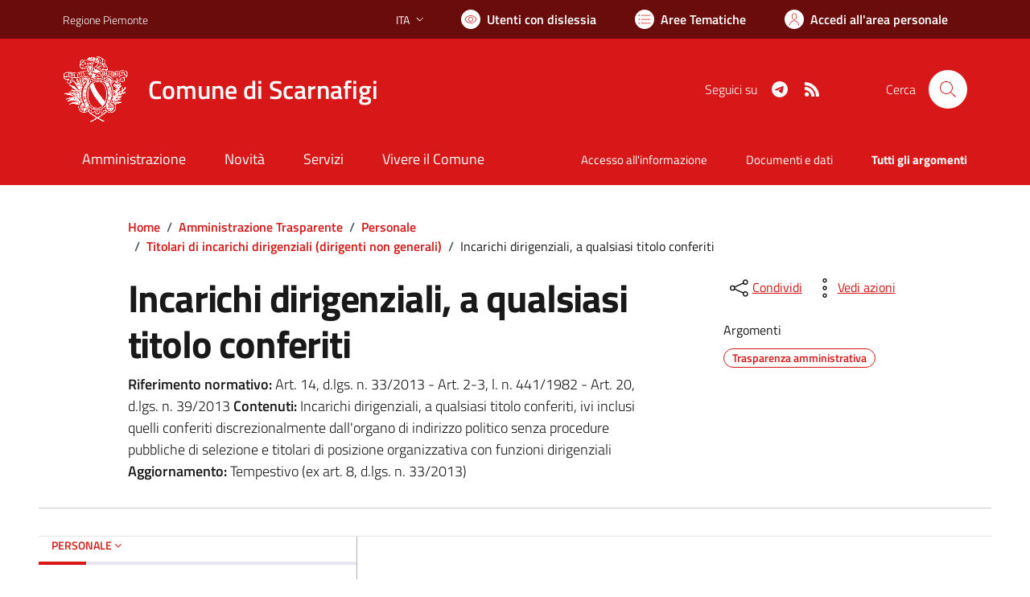

--- FILE ---
content_type: text/html; charset=utf-8
request_url: https://comune.scarnafigi.cn.it/services/v1/ashx_master/carica_random_ricerca.ashx
body_size: 257
content:

						<li role='listitem'>
							<a href='/servizi/faq/70/Sportello-Unico-Attivit-c3-a0-Produttive--SUAP-'>
								Sportello Unico Attività Produttive (SUAP)
							</a>
						</li>
						<li role='listitem'>
							<a href='/servizi/faq/69/Richiedere-una-pubblicazione-di-matrimonio'>
								Richiedere  una pubblicazione di matrimonio
							</a>
						</li>
						<li role='listitem'>
							<a href='/servizi/faq/59/Prassi-e-documenti-necessari-per-convivenze-di-fatto'>
								Prassi e documenti necessari per convivenze di fatto
							</a>
						</li>
						<li role='listitem'>
							<a href='/servizi/faq/49/Presentare-denuncia-di-morte'>
								Presentare denuncia di morte
							</a>
						</li>